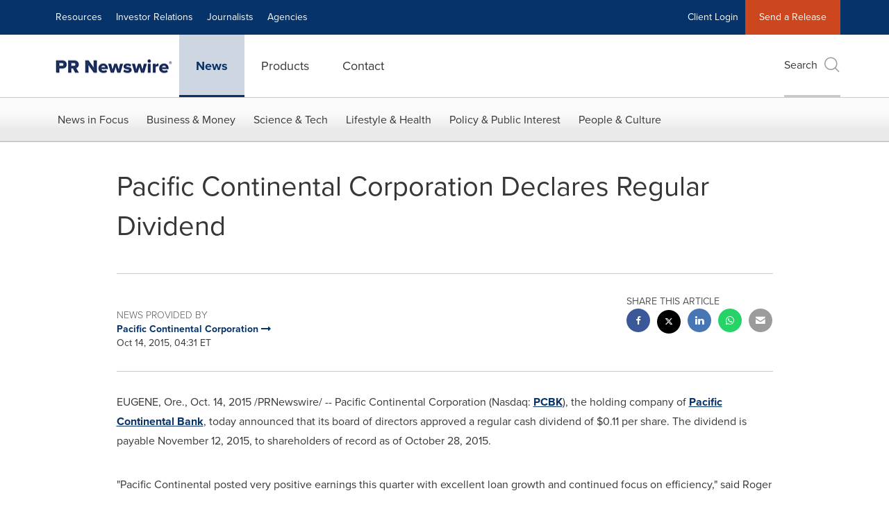

--- FILE ---
content_type: text/css;charset=utf-8
request_url: https://www.prnewswire.com/etc.clientlibs/prncom/components/content/prnNewsLetterWidget/clientlib.min.css
body_size: 131
content:
.fullClick{text-decoration:none !important;display:block}
.prnNewsLetterWidgetSection{position:relative;min-height:245px;display:flex;justify-content:center;margin-bottom:30px}
.prnNewsLetterWidgetSection .prnNewsletterWidget-container{position:relative;display:flex;align-items:center;max-width:945px;padding:48px;gap:90px;width:100%;overflow:hidden}
.prnNewsLetterWidgetSection .prnNewsletterWidget-container .bgImage{position:absolute;right:0;bottom:0}
.prnNewsLetterWidgetSection .prnNewsletterWidget-container .bgImage img{width:100%}
.prnNewsLetterWidgetSection .prnNewsletterWidget-container .valueText{display:flex;align-items:center;gap:10px;z-index:1}
.prnNewsLetterWidgetSection .prnNewsletterWidget-container .valueText h2{font-size:76.64px;line-height:80%;font-weight:900;margin:0;width:115px}
.prnNewsLetterWidgetSection .prnNewsletterWidget-container .valueText h2 span{font-size:38.32px}
.prnNewsLetterWidgetSection .prnNewsletterWidget-container .description{font-size:33.44px;font-weight:300;line-height:102%;margin-bottom:18px;width:405px}
.prnNewsLetterWidgetSection .prnNewsletterWidget-container .description img{max-width:100%}
.prnNewsLetterWidgetSection .prnNewsletterWidget-container .description p{margin:0}
@media(max-width:1023px){.prnNewsLetterWidgetSection .prnNewsletterWidget-container{padding:90px 75px;text-align:center;flex-direction:column;gap:12px}
.prnNewsLetterWidgetSection .prnNewsletterWidget-container .valueText{width:100%;flex-direction:column}
.prnNewsLetterWidgetSection .prnNewsletterWidget-container .valueText h2{font-size:121.15px;width:100%}
.prnNewsLetterWidgetSection .prnNewsletterWidget-container .description{width:100%;font-size:22.67px;line-height:109%}
}
@media(max-width:767px){.prnNewsLetterWidgetSection .prnNewsletterWidget-container .valueText{width:200px}
}

--- FILE ---
content_type: application/javascript
request_url: https://www.prnewswire.com/etc.clientlibs/prncom/clientlibs/clientlibs-common/resources/js/prncom/mycnw-login.js
body_size: 701
content:
define(['jquery'], function() {
  $("#loginForm").submit(function(){
    var email = document.getElementById("login-email").value;
    var pawd = document.getElementById("login-password").value;
    if(email == '' || pawd == '' ){
        $('.emailError').show();
        return false;
      }
	var url      = window.location.href;
	var urlStr   = "";
	if(url.indexOf(".html")>-1){
		urlStr   = url.substr(0,url.lastIndexOf("."))+".mycnw.login.json";  
	}else if(url.charAt(url.length-1)=="/"){
		urlStr   = url.substr(0,url.lastIndexOf("/"))+".mycnw.login.json";  
	}else{
		urlStr   = url.substr(0,url.lastIndexOf("/"))+".mycnw.login.json";
	}  

    jQuery.ajax({
      type: 'POST',  
      url:urlStr,
      data:'InputEmail1='+ email+'&InputPassword1='+ pawd,
      success: function (json) {
        var response = jQuery.parseJSON(json);	
        var responseVal = response['val'];
        var responseCode = response['responseCode'];
        if(responseCode == "201" && responseVal == '0') {

          if ($('#remember').is(':checked'))  {
            var userID = email; // check userid 
            // set cookies to expire in 14 days
            setCookieData('userId', userID);
            setCookieData('remember', true);
          } else {
            setCookieData('remember', false);
          }
           		location.href="subscriptions.html";
			          
        } else if ( responseCode >= "400" ) {
          setCookieData('remember', false);
          if(responseVal == -1){
            $('.emailError').show();
            return false;
          } else if (responseVal == -2) {
             $('.emailError').show();
            return false;
          } else if(responseVal == -3) {
            $('.resposeError').show();
            return false;
          }
        }
      },
      error: function(error) {
        //console.log(error);
      }

    });
    return false;
  });
  


});
function logOut()
  {
      var url      = window.location.href;
      var urlStr   = "";
      if(url.indexOf("int.newswire.ca") > -1 || url.indexOf("uat.newswire.ca") > -1 || url.indexOf("www.newswire.ca") >-1 || url.indexOf("staging.newswire.ca") > -1){
    	  if(url.indexOf("?")>-1){
              url = url.substr(0,url.lastIndexOf("?"));
          }
	  		urlStr   = url+"mycnw/logout.mycnw.logout.json";  
	  	}else if(url.indexOf(".html")>-1){
	  		urlStr   = url.substr(0,url.lastIndexOf("."))+".mycnw.logout.json";  
	  	}else if(url.charAt(url.length-1)=="/"){
	  		urlStr   = url.substr(0,url.lastIndexOf("/"))+".mycnw.logout.json";  
	  	}else{
	  		urlStr   = url.substr(0,url.lastIndexOf("/"))+".mycnw.logout.json";
	  	}
  	jQuery.ajax({
  		type: 'POST',
  		url: urlStr,	
  		   success: function (json) {
			var response = jQuery.parseJSON(json);	
        	var responseCode = response['responseCode'];
  			if(responseCode == "202"){	
  				 //window.location.href = "../home.html";
                 if(url.match("uat.newswire.ca/fr")){
                     location.href="https://uat.newswire.ca/fr";  
                  }else if(url.match("uat.newswire.ca")){
                      location.href="https://uat.newswire.ca";
                  }else if(url.match("staging.newswire.ca")){
                      location.href="https://staging.newswire.ca";
                  }else if(url.match("staging.newswire.ca/fr")){
                      location.href="https://staging.newswire.ca/fr";
                  }else if(url.match("www.newswire.ca/fr")){
                      location.href="https://www.newswire.ca/fr";
                  }else{
                	  location.href="https://www.newswire.ca";
                  }
  			}
  		}		
  	});	
  }

  function setCookieData(c_name, ulang) {
      var expiration_date = new Date();

      expiration_date.setFullYear(expiration_date.getFullYear() + 1);

      var c_value =
        escape(ulang) + "; path=/; expires=" + expiration_date.toGMTString();
      document.cookie = c_name + "=" + c_value;
    }

    function getCookieData(c_name) {
      if (document.cookie.length > 0) {
        var c_start = document.cookie.indexOf(c_name + "=");
        if (c_start != -1) {
          c_start = c_start + c_name.length + 1;
          c_end = document.cookie.indexOf(";", c_start);
          if (c_end == -1) c_end = document.cookie.length;
          return unescape(document.cookie.substring(c_start, c_end));
        }
      }
      return "";
    }

--- FILE ---
content_type: application/x-javascript
request_url: https://assets.adobedtm.com/f8e1ad0aec1d/d06ab2f346fe/4be068fa1b86/RCf7fcdad77bfa413d924cebc8f0f28f99-source.min.js
body_size: 367
content:
// For license information, see `https://assets.adobedtm.com/f8e1ad0aec1d/d06ab2f346fe/4be068fa1b86/RCf7fcdad77bfa413d924cebc8f0f28f99-source.js`.
_satellite.__registerScript('https://assets.adobedtm.com/f8e1ad0aec1d/d06ab2f346fe/4be068fa1b86/RCf7fcdad77bfa413d924cebc8f0f28f99-source.min.js', "<script src=\"https://cookiechimp.com/widget/5J4t382.js\" ></script>\n\n<script> \n  \n // console.log('cookiechimpconsent'+ window.cookieChimpConsentString)\n  \n// window.addEventListener(\"load\", function () {\n // console.log('cookiechimpconsent2' + window.cookieChimpConsentString)\n  // Check if DataGuard consent is available\n  if  (window.cookieChimpConsentString !== '') {\n \n    const popupSection = document.querySelector(\".popupAmplifySection\");\n    if (popupSection) {\n      this.setTimeout(function () {\n        popupSection.classList.add(\"active\");\n        const blackdrop = document.querySelector(\".blackdrop\");\n        if (blackdrop) blackdrop.style.display = \"block\";\n      }, 3000);\n \n      // Close popup\n      const closeBtn = popupSection.querySelector(\".closePopupBtn\");\n      if (closeBtn) {\n        closeBtn.addEventListener(\"click\", function () {\n          popupSection.classList.remove(\"active\");\n          const blackdrop = document.querySelector(\".blackdrop\");\n          if (blackdrop) blackdrop.style.display = \"none\";\n        });\n      }\n    }\n \n  }\n \n  \n  \n  </script>");